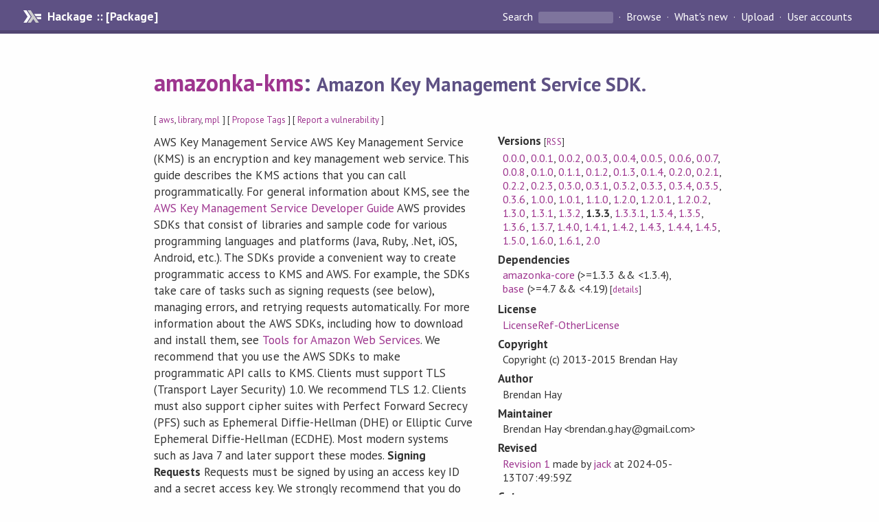

--- FILE ---
content_type: text/html; charset=utf-8
request_url: https://hackage.haskell.org/package/amazonka-kms-1.3.3
body_size: 10062
content:
<!DOCTYPE html>
<html>
<head>
  
  <meta name="viewport" content="width=device-width, initial-scale=1">
<link href="https://fonts.googleapis.com/css?family=PT+Sans:400,400i,700" rel="stylesheet">
<link rel="stylesheet" href="/static/hackage.css" type="text/css" />
<link rel="icon" type="image/png" href="/static/favicon.png" />
<link rel="search" type="application/opensearchdescription+xml" title="Hackage" href="/packages/opensearch.xml" />
  <link rel="stylesheet" href="https://cdn.jsdelivr.net/npm/prismjs@1.29.0/themes/prism-solarizedlight.min.css" media="(prefers-color-scheme: light)" />
  <link rel="stylesheet" href="https://cdn.jsdelivr.net/npm/prismjs@1.29.0/themes/prism-tomorrow.min.css" media="(prefers-color-scheme: dark)" />
  <title>
    amazonka-kms: Amazon Key Management Service SDK.
  </title>
  <meta name="twitter:card" content="summary" />
  <meta name="twitter:site" content="@hackage" />
  <meta property="og:url" content="//hackage.haskell.org/package/amazonka-kms" />
  <meta property="og:site_name" content="Hackage" />
  <meta property="og:type" content="website">
  <meta property="og:title" content="amazonka-kms" />
  <meta property="og:description" content="Amazon Key Management Service SDK." />
  
  <link rel="canonical" href="https://hackage.haskell.org/package/amazonka-kms" />
  <script src="/static/jquery.min.js"></script>
  <script src="https://cdn.jsdelivr.net/npm/mathjax@3/es5/tex-chtml-full.js" type="text/javascript"></script>
  <base href="//hackage.haskell.org/package/amazonka-kms-1.3.3/" />
</head>

<body>
  <div id="page-header">

  <a class="caption" href="/">Hackage :: [Package]</a>

<ul class="links" id="page-menu">

    <li>
      <form action="/packages/search" method="get" class="search">
        <button type="submit">Search&nbsp;</button>
        <input type="text" name="terms" />
      </form>
    </li>

    <li><a href="/packages/browse">Browse</a></li>

    <li><a href="/packages/recent">What's new</a></li>

    <li><a href="/upload">Upload</a></li>

    <li><a href="/accounts">User accounts</a></li>
    

</ul>

</div>

  <div id="content">
    <h1><a href="//hackage.haskell.org/package/amazonka-kms">amazonka-kms</a>: <small>Amazon Key Management Service SDK.</small></h1>
    <div style="font-size: small">
      [ <a href="/packages/tag/aws">aws</a>, <a href="/packages/tag/library">library</a>, <a href="/packages/tag/mpl">mpl</a> ]
      [ <a href="/package/amazonka-kms/tags/edit">Propose Tags</a> ]
      [ <a href="https://github.com/haskell/security-advisories/blob/main/CONTRIBUTING.md">Report a vulnerability</a> ]
    </div>

          
    

    <div id="flex-container">
      <div id="left-pane">

        <div id="description">
                    <p>AWS Key Management Service
AWS Key Management Service (KMS) is an encryption and key management web
service. This guide describes the KMS actions that you can call
programmatically. For general information about KMS, see the
<a href="http://docs.aws.amazon.com/kms/latest/developerguide/overview.html">AWS Key Management Service Developer Guide</a>
AWS provides SDKs that consist of libraries and sample code for various
programming languages and platforms (Java, Ruby, .Net, iOS, Android,
etc.). The SDKs provide a convenient way to create programmatic access
to KMS and AWS. For example, the SDKs take care of tasks such as signing
requests (see below), managing errors, and retrying requests
automatically. For more information about the AWS SDKs, including how to
download and install them, see
<a href="http://aws.amazon.com/tools/">Tools for Amazon Web Services</a>.
We recommend that you use the AWS SDKs to make programmatic API calls to
KMS.
Clients must support TLS (Transport Layer Security) 1.0. We recommend
TLS 1.2. Clients must also support cipher suites with Perfect Forward
Secrecy (PFS) such as Ephemeral Diffie-Hellman (DHE) or Elliptic Curve
Ephemeral Diffie-Hellman (ECDHE). Most modern systems such as Java 7 and
later support these modes.
<strong>Signing Requests</strong>
Requests must be signed by using an access key ID and a secret access
key. We strongly recommend that you do not use your AWS account access
key ID and secret key for everyday work with KMS. Instead, use the
access key ID and secret access key for an IAM user, or you can use the
AWS Security Token Service to generate temporary security credentials
that you can use to sign requests.
All KMS operations require
<a href="http://docs.aws.amazon.com/general/latest/gr/signature-version-4.html">Signature Version 4</a>.
<strong>Recording API Requests</strong>
KMS supports AWS CloudTrail, a service that records AWS API calls and
related events for your AWS account and delivers them to an Amazon S3
bucket that you specify. By using the information collected by
CloudTrail, you can determine what requests were made to KMS, who made
the request, when it was made, and so on. To learn more about
CloudTrail, including how to turn it on and find your log files, see the
<a href="http://docs.aws.amazon.com/awscloudtrail/latest/userguide/whatiscloudtrail.html">AWS CloudTrail User Guide</a>
<strong>Additional Resources</strong>
For more information about credentials and request signing, see the
following:
-   <a href="http://docs.aws.amazon.com/general/latest/gr/aws-security-credentials.html">AWS Security Credentials</a>.
This topic provides general information about the types of
credentials used for accessing AWS.
-   <a href="http://docs.aws.amazon.com/STS/latest/UsingSTS/">AWS Security Token Service</a>.
This guide describes how to create and use temporary security
credentials.
-   <a href="http://docs.aws.amazon.com/general/latest/gr/signing_aws_api_requests.html">Signing AWS API Requests</a>.
This set of topics walks you through the process of signing a
request using an access key ID and a secret access key.
<strong>Commonly Used APIs</strong>
Of the APIs discussed in this guide, the following will prove the most
useful for most applications. You will likely perform actions other than
these, such as creating keys and assigning policies, by using the
console.
-   Encrypt
-   Decrypt
-   GenerateDataKey
-   GenerateDataKeyWithoutPlaintext</p><p>The types from this library are intended to be used with
<a href="http://hackage.haskell.org/package/amazonka">amazonka</a>, which provides
mechanisms for specifying AuthN/AuthZ information and sending requests.</p><p>Use of lenses is required for constructing and manipulating types.
This is due to the amount of nesting of AWS types and transparency regarding
de/serialisation into more palatable Haskell values.
The provided lenses should be compatible with any of the major lens libraries
such as <a href="http://hackage.haskell.org/package/lens">lens</a> or
<a href="http://hackage.haskell.org/package/lens-family-core">lens-family-core</a>.</p><p>See <span class="module"><a href="/package/amazonka-kms-1.3.3/docs/Network-AWS-KMS.html">Network.AWS.KMS</a></span> and the <a href="http://docs.aws.amazon.com/kms/latest/APIReference/Welcome.html">AWS API Reference</a>
to get started.</p>
          
                    <hr>
          [<a href="#readme">Skip to Readme</a>]
          
        </div>

        <div id="badges" style="margin-top: 20px;">
                          <a href="reports/2">
                <img src="https://img.shields.io/static/v1?label=Build&message=DependencyFailed&color=critical" />
              </a>
            
            
            
                          <img src="https://img.shields.io/static/v1?label=Documentation&message=Available&color=success" />
            
        </div>

        <div id="modules">
          <h2>Modules</h2><p style="font-size: small">[<a href="/package/amazonka-kms-1.3.3/docs/doc-index.html">Index</a>]</p><div id="module-list"><ul class="modules"><li><i>Network</i><ul class="modules"><li><i>AWS</i><ul class="modules"><li><span class="module"><a href="/package/amazonka-kms-1.3.3/docs/Network-AWS-KMS.html">Network.AWS.KMS</a></span><ul class="modules"><li><span class="module"><a href="/package/amazonka-kms-1.3.3/docs/Network-AWS-KMS-CreateAlias.html">Network.AWS.KMS.CreateAlias</a></span></li><li><span class="module"><a href="/package/amazonka-kms-1.3.3/docs/Network-AWS-KMS-CreateGrant.html">Network.AWS.KMS.CreateGrant</a></span></li><li><span class="module"><a href="/package/amazonka-kms-1.3.3/docs/Network-AWS-KMS-CreateKey.html">Network.AWS.KMS.CreateKey</a></span></li><li><span class="module"><a href="/package/amazonka-kms-1.3.3/docs/Network-AWS-KMS-Decrypt.html">Network.AWS.KMS.Decrypt</a></span></li><li><span class="module"><a href="/package/amazonka-kms-1.3.3/docs/Network-AWS-KMS-DeleteAlias.html">Network.AWS.KMS.DeleteAlias</a></span></li><li><span class="module"><a href="/package/amazonka-kms-1.3.3/docs/Network-AWS-KMS-DescribeKey.html">Network.AWS.KMS.DescribeKey</a></span></li><li><span class="module"><a href="/package/amazonka-kms-1.3.3/docs/Network-AWS-KMS-DisableKey.html">Network.AWS.KMS.DisableKey</a></span></li><li><span class="module"><a href="/package/amazonka-kms-1.3.3/docs/Network-AWS-KMS-DisableKeyRotation.html">Network.AWS.KMS.DisableKeyRotation</a></span></li><li><span class="module"><a href="/package/amazonka-kms-1.3.3/docs/Network-AWS-KMS-EnableKey.html">Network.AWS.KMS.EnableKey</a></span></li><li><span class="module"><a href="/package/amazonka-kms-1.3.3/docs/Network-AWS-KMS-EnableKeyRotation.html">Network.AWS.KMS.EnableKeyRotation</a></span></li><li><span class="module"><a href="/package/amazonka-kms-1.3.3/docs/Network-AWS-KMS-Encrypt.html">Network.AWS.KMS.Encrypt</a></span></li><li><span class="module"><a href="/package/amazonka-kms-1.3.3/docs/Network-AWS-KMS-GenerateDataKey.html">Network.AWS.KMS.GenerateDataKey</a></span></li><li><span class="module"><a href="/package/amazonka-kms-1.3.3/docs/Network-AWS-KMS-GenerateDataKeyWithoutPlaintext.html">Network.AWS.KMS.GenerateDataKeyWithoutPlaintext</a></span></li><li><span class="module"><a href="/package/amazonka-kms-1.3.3/docs/Network-AWS-KMS-GenerateRandom.html">Network.AWS.KMS.GenerateRandom</a></span></li><li><span class="module"><a href="/package/amazonka-kms-1.3.3/docs/Network-AWS-KMS-GetKeyPolicy.html">Network.AWS.KMS.GetKeyPolicy</a></span></li><li><span class="module"><a href="/package/amazonka-kms-1.3.3/docs/Network-AWS-KMS-GetKeyRotationStatus.html">Network.AWS.KMS.GetKeyRotationStatus</a></span></li><li><span class="module"><a href="/package/amazonka-kms-1.3.3/docs/Network-AWS-KMS-ListAliases.html">Network.AWS.KMS.ListAliases</a></span></li><li><span class="module"><a href="/package/amazonka-kms-1.3.3/docs/Network-AWS-KMS-ListGrants.html">Network.AWS.KMS.ListGrants</a></span></li><li><span class="module"><a href="/package/amazonka-kms-1.3.3/docs/Network-AWS-KMS-ListKeyPolicies.html">Network.AWS.KMS.ListKeyPolicies</a></span></li><li><span class="module"><a href="/package/amazonka-kms-1.3.3/docs/Network-AWS-KMS-ListKeys.html">Network.AWS.KMS.ListKeys</a></span></li><li><span class="module"><a href="/package/amazonka-kms-1.3.3/docs/Network-AWS-KMS-PutKeyPolicy.html">Network.AWS.KMS.PutKeyPolicy</a></span></li><li><span class="module"><a href="/package/amazonka-kms-1.3.3/docs/Network-AWS-KMS-ReEncrypt.html">Network.AWS.KMS.ReEncrypt</a></span></li><li><span class="module"><a href="/package/amazonka-kms-1.3.3/docs/Network-AWS-KMS-RetireGrant.html">Network.AWS.KMS.RetireGrant</a></span></li><li><span class="module"><a href="/package/amazonka-kms-1.3.3/docs/Network-AWS-KMS-RevokeGrant.html">Network.AWS.KMS.RevokeGrant</a></span></li><li><span class="module"><a href="/package/amazonka-kms-1.3.3/docs/Network-AWS-KMS-Types.html">Network.AWS.KMS.Types</a></span></li><li><span class="module"><a href="/package/amazonka-kms-1.3.3/docs/Network-AWS-KMS-UpdateAlias.html">Network.AWS.KMS.UpdateAlias</a></span></li><li><span class="module"><a href="/package/amazonka-kms-1.3.3/docs/Network-AWS-KMS-UpdateKeyDescription.html">Network.AWS.KMS.UpdateKeyDescription</a></span></li><li><span class="module"><a href="/package/amazonka-kms-1.3.3/docs/Network-AWS-KMS-Waiters.html">Network.AWS.KMS.Waiters</a></span></li></ul></li></ul></li></ul></li></ul></div>
        </div>

        

        <div id="downloads">
          <h2>Downloads</h2><ul><li><a href="/package/amazonka-kms-1.3.3/amazonka-kms-1.3.3.tar.gz">amazonka-kms-1.3.3.tar.gz</a> [<a href="/package/amazonka-kms-1.3.3/src/">browse</a>] (Cabal source package)</li><li><a href="/package/amazonka-kms-1.3.3/amazonka-kms.cabal">Package description</a> (<a href="/package/amazonka-kms-1.3.3/revisions/">revised</a> from the package)</li></ul><p>Note: This package has <a href="/package/amazonka-kms-1.3.3/revisions/">metadata revisions</a> in the cabal description newer than included in the tarball. To unpack the package including the revisions, use 'cabal get'.</p>
        </div>

        <div id="maintainer-corner">
          <h4>Maintainer's Corner</h4>
          <p><a href="/package/amazonka-kms/maintainers">Package maintainers</a></p>
          <ul>
            <li>
              <a href="/user/BrendanHay">BrendanHay</a>
            </li>
          </ul>
          <p>For package maintainers and hackage trustees</p>
          <ul>
            <li>
              <a href="//hackage.haskell.org/package/amazonka-kms/maintain">
                edit package information
              </a>
            </li>
          </ul>
          <p>Candidates</p>
          <ul>
            <li>
              No Candidates
            </li>
          </ul>
        </div>

      </div><!-- /left-pane -->


      <div id="properties">
        <table class="properties">
          <tbody>

            <tr>
              <th>Versions <span style="font-weight:normal;font-size: small;">[<a href="/package/amazonka-kms.rss">RSS</a>]</span></th>
              <td><a href="/package/amazonka-kms-0.0.0">0.0.0</a>, <a href="/package/amazonka-kms-0.0.1">0.0.1</a>, <a href="/package/amazonka-kms-0.0.2">0.0.2</a>, <a href="/package/amazonka-kms-0.0.3">0.0.3</a>, <a href="/package/amazonka-kms-0.0.4">0.0.4</a>, <a href="/package/amazonka-kms-0.0.5">0.0.5</a>, <a href="/package/amazonka-kms-0.0.6">0.0.6</a>, <a href="/package/amazonka-kms-0.0.7">0.0.7</a>, <a href="/package/amazonka-kms-0.0.8">0.0.8</a>, <a href="/package/amazonka-kms-0.1.0">0.1.0</a>, <a href="/package/amazonka-kms-0.1.1">0.1.1</a>, <a href="/package/amazonka-kms-0.1.2">0.1.2</a>, <a href="/package/amazonka-kms-0.1.3">0.1.3</a>, <a href="/package/amazonka-kms-0.1.4">0.1.4</a>, <a href="/package/amazonka-kms-0.2.0">0.2.0</a>, <a href="/package/amazonka-kms-0.2.1">0.2.1</a>, <a href="/package/amazonka-kms-0.2.2">0.2.2</a>, <a href="/package/amazonka-kms-0.2.3">0.2.3</a>, <a href="/package/amazonka-kms-0.3.0">0.3.0</a>, <a href="/package/amazonka-kms-0.3.1">0.3.1</a>, <a href="/package/amazonka-kms-0.3.2">0.3.2</a>, <a href="/package/amazonka-kms-0.3.3">0.3.3</a>, <a href="/package/amazonka-kms-0.3.4">0.3.4</a>, <a href="/package/amazonka-kms-0.3.5">0.3.5</a>, <a href="/package/amazonka-kms-0.3.6">0.3.6</a>, <a href="/package/amazonka-kms-1.0.0">1.0.0</a>, <a href="/package/amazonka-kms-1.0.1">1.0.1</a>, <a href="/package/amazonka-kms-1.1.0">1.1.0</a>, <a href="/package/amazonka-kms-1.2.0">1.2.0</a>, <a href="/package/amazonka-kms-1.2.0.1">1.2.0.1</a>, <a href="/package/amazonka-kms-1.2.0.2">1.2.0.2</a>, <a href="/package/amazonka-kms-1.3.0">1.3.0</a>, <a href="/package/amazonka-kms-1.3.1">1.3.1</a>, <a href="/package/amazonka-kms-1.3.2">1.3.2</a>, <strong>1.3.3</strong>, <a href="/package/amazonka-kms-1.3.3.1">1.3.3.1</a>, <a href="/package/amazonka-kms-1.3.4">1.3.4</a>, <a href="/package/amazonka-kms-1.3.5">1.3.5</a>, <a href="/package/amazonka-kms-1.3.6">1.3.6</a>, <a href="/package/amazonka-kms-1.3.7">1.3.7</a>, <a href="/package/amazonka-kms-1.4.0">1.4.0</a>, <a href="/package/amazonka-kms-1.4.1">1.4.1</a>, <a href="/package/amazonka-kms-1.4.2">1.4.2</a>, <a href="/package/amazonka-kms-1.4.3">1.4.3</a>, <a href="/package/amazonka-kms-1.4.4">1.4.4</a>, <a href="/package/amazonka-kms-1.4.5">1.4.5</a>, <a href="/package/amazonka-kms-1.5.0">1.5.0</a>, <a href="/package/amazonka-kms-1.6.0">1.6.0</a>, <a href="/package/amazonka-kms-1.6.1">1.6.1</a>, <a href="/package/amazonka-kms-2.0">2.0</a></td>
            </tr>

            

            <tr>
              <th>Dependencies</th>
              <td><span style="white-space: nowrap"><a href="/package/amazonka-core">amazonka-core</a> (&gt;=1.3.3 &amp;&amp; &lt;1.3.4)</span>, <span style="white-space: nowrap"><a href="/package/base">base</a> (&gt;=4.7 &amp;&amp; &lt;4.19)</span><span style="font-size: small"> [<a href="/package/amazonka-kms-1.3.3/dependencies">details</a>]</span></td>
            </tr>

            

            <tr>
              <th>License</th>
              <td class="word-wrap"><a href="/package/amazonka-kms-1.3.3/src/LICENSE">LicenseRef-OtherLicense</a></td>
            </tr>

                        <tr>
              <th>Copyright</th>
              <td class="word-wrap">Copyright (c) 2013-2015 Brendan Hay</td>
            </tr>
            

            <tr>
              <th>Author</th>
              <td class="word-wrap">Brendan Hay</td>
            </tr>
            <tr>
              <th>Maintainer</th>
              <td class="word-wrap">Brendan Hay &lt;brendan.g.hay@gmail.com&gt;</td>
            </tr>

                        <tr>
              <th>Revised</th>
              <td><a href="/package/amazonka-kms-1.3.3/revisions/">Revision 1</a> made by <a href="/user/jack">jack</a> at <span title="Mon May 13 07:49:59 UTC 2024">2024-05-13T07:49:59Z</span></td>
            </tr>
            

            <!-- Obsolete/deprecated 'Stability' field hidden
                 c.f. http://stackoverflow.com/questions/3841218/conventions-for-stability-field-of-cabal-packages
            <tr>
              <th>Stability</th>
              <td>Unknown</td>
            </tr>
            -->

                        <tr>
              <th>Category</th>
              <td><a href="/packages/#cat:Network">Network</a>, <a href="/packages/#cat:AWS">AWS</a>, <a href="/packages/#cat:Cloud">Cloud</a>, <a href="/packages/#cat:Distributed Computing">Distributed Computing</a></td>
            </tr>
            

                        <tr>
              <th>Home page</th>
              <td class="word-wrap">
                <a href=https://github.com/brendanhay/amazonka>https://github.com/brendanhay/amazonka</a>
              </td>
            </tr>
            

                        <tr>
              <th>Bug&nbsp;tracker</th>
              <td class="word-wrap">
                <a href="https://github.com/brendanhay/amazonka/issues">https://github.com/brendanhay/amazonka/issues</a>
              </td>
            </tr>
            

                        <tr>
              <th>Source&nbsp;repo</th>
              <td class="word-wrap">head: git clone <a href="git://github.com/brendanhay/amazonka.git">git://github.com/brendanhay/amazonka.git</a></td>
            </tr>
            

            <tr>
              <th>Uploaded</th>
              <td>by <a href="/user/BrendanHay">BrendanHay</a> at <span title="Fri Oct  9 09:38:59 UTC 2015">2015-10-09T09:38:59Z</span></td>
            </tr>


                        <tr>
              <th>Distributions</th>
              <td></td>
            </tr>
            

                        <tr>
              <th>Reverse Dependencies</th>
              <td>6 direct, 0 indirect <span style="font-size: small" class="revdepdetails"> [<a href="">details</a>]</span></td>
            </tr>
            <script>
              $('.revdepdetails').click(function(e) {
                e.preventDefault();
                var html = '<div><b>Direct</b><br /><p><a href="/package/acme-everything">acme-everything</a>, <a href="/package/amazonka-s3-encryption">amazonka-s3-encryption</a>, <a href="/package/cloud-seeder">cloud-seeder</a>, <a href="/package/confcrypt">confcrypt</a>, <a href="/package/credentials">credentials</a>, <a href="/package/dhall-secret">dhall-secret</a></p></div><span style="font-size: small"> [<a href="/package/amazonka-kms/reverse">details</a>]</span>'
                modal.open({ content: html});
              });
            </script>
            

            

            <tr>
              <th>Downloads</th>
              <td>38886 total (145 in the last 30 days)</td>
            </tr>

            <tr>
              <th> Rating</th>
              <td>(no votes yet)
              <span style="font-size: small">[estimated by <a href="https://en.wikipedia.org/wiki/Bayesian_average">Bayesian average</a>]</span></td>
            </tr>

            <tr>
              <th>Your&nbsp;Rating</th>
              <td>
                <ul class="star-rating">
                  <li class="star uncool" id="1">&lambda;</li>
                  <li class="star uncool" id="2">&lambda;</li>
                  <li class="star uncool" id="3">&lambda;</li>
                </ul>
              
              </td>
            </tr>
            <tr>
              <th>Status</th>
              <td>Docs available <span style="font-size: small">[<a href="/package/amazonka-kms-1.3.3/reports/1">build log</a>]</span><br />Last success reported on 2015-11-15 <span style="font-size: small">[<a href="/package/amazonka-kms-1.3.3/reports/">all 2 reports</a>]</span></td>
            </tr>
          </tbody>
        </table>
      </div> <!-- /properties -->
    </div><!-- /flex-container -->

        <hr />
    <div id="readme-container">
      <h2 id="readme">Readme for amazonka-kms-1.3.3</h2>
      [<a href="#description">back to package description</a>]
      <div class="embedded-author-content"><h1 id="amazon-key-management-service-sdk">Amazon Key Management Service SDK</h1>
<ul>
<li><a href="#version">Version</a>
</li>
<li><a href="#description">Description</a>
</li>
<li><a href="#contribute">Contribute</a>
</li>
<li><a href="#licence">Licence</a>
</li>
</ul>
<h2 id="version">Version</h2>
<p><code>1.3.3</code></p>
<h2 id="description">Description</h2>
<p>AWS Key Management Service</p>
<p>AWS Key Management Service (KMS) is an encryption and key management web
service. This guide describes the KMS actions that you can call
programmatically. For general information about KMS, see the
&lt;<a href="http://docs.aws.amazon.com/kms/latest/developerguide/overview.html">http://docs.aws.amazon.com/kms/latest/developerguide/overview.html</a> AWS Key Management Service Developer Guide&gt;</p>
<p>AWS provides SDKs that consist of libraries and sample code for various
programming languages and platforms (Java, Ruby, .Net, iOS, Android,
etc.). The SDKs provide a convenient way to create programmatic access
to KMS and AWS. For example, the SDKs take care of tasks such as signing
requests (see below), managing errors, and retrying requests
automatically. For more information about the AWS SDKs, including how to
download and install them, see
&lt;<a href="http://aws.amazon.com/tools/">http://aws.amazon.com/tools/</a> Tools for Amazon Web Services&gt;.</p>
<p>We recommend that you use the AWS SDKs to make programmatic API calls to
KMS.</p>
<p>Clients must support TLS (Transport Layer Security) 1.0. We recommend
TLS 1.2. Clients must also support cipher suites with Perfect Forward
Secrecy (PFS) such as Ephemeral Diffie-Hellman (DHE) or Elliptic Curve
Ephemeral Diffie-Hellman (ECDHE). Most modern systems such as Java 7 and
later support these modes.</p>
<p><strong>Signing Requests</strong></p>
<p>Requests must be signed by using an access key ID and a secret access
key. We strongly recommend that you do not use your AWS account access
key ID and secret key for everyday work with KMS. Instead, use the
access key ID and secret access key for an IAM user, or you can use the
AWS Security Token Service to generate temporary security credentials
that you can use to sign requests.</p>
<p>All KMS operations require
&lt;<a href="http://docs.aws.amazon.com/general/latest/gr/signature-version-4.html">http://docs.aws.amazon.com/general/latest/gr/signature-version-4.html</a> Signature Version 4&gt;.</p>
<p><strong>Recording API Requests</strong></p>
<p>KMS supports AWS CloudTrail, a service that records AWS API calls and
related events for your AWS account and delivers them to an Amazon S3
bucket that you specify. By using the information collected by
CloudTrail, you can determine what requests were made to KMS, who made
the request, when it was made, and so on. To learn more about
CloudTrail, including how to turn it on and find your log files, see the
&lt;<a href="http://docs.aws.amazon.com/awscloudtrail/latest/userguide/whatiscloudtrail.html">http://docs.aws.amazon.com/awscloudtrail/latest/userguide/whatiscloudtrail.html</a> AWS CloudTrail User Guide&gt;</p>
<p><strong>Additional Resources</strong></p>
<p>For more information about credentials and request signing, see the
following:</p>
<ul>
<li>&lt;<a href="http://docs.aws.amazon.com/general/latest/gr/aws-security-credentials.html">http://docs.aws.amazon.com/general/latest/gr/aws-security-credentials.html</a> AWS Security Credentials&gt;.
This topic provides general information about the types of
credentials used for accessing AWS.
</li>
<li>&lt;<a href="http://docs.aws.amazon.com/STS/latest/UsingSTS/">http://docs.aws.amazon.com/STS/latest/UsingSTS/</a> AWS Security Token Service&gt;.
This guide describes how to create and use temporary security
credentials.
</li>
<li>&lt;<a href="http://docs.aws.amazon.com/general/latest/gr/signing_aws_api_requests.html">http://docs.aws.amazon.com/general/latest/gr/signing_aws_api_requests.html</a> Signing AWS API Requests&gt;.
This set of topics walks you through the process of signing a
request using an access key ID and a secret access key.
</li>
</ul>
<p><strong>Commonly Used APIs</strong></p>
<p>Of the APIs discussed in this guide, the following will prove the most
useful for most applications. You will likely perform actions other than
these, such as creating keys and assigning policies, by using the
console.</p>
<ul>
<li>Encrypt
</li>
<li>Decrypt
</li>
<li>GenerateDataKey
</li>
<li>GenerateDataKeyWithoutPlaintext
</li>
</ul>
<p>Documentation is available via <a href="http://hackage.haskell.org/package/amazonka-kms">Hackage</a>
and the <a href="http://docs.aws.amazon.com/kms/latest/APIReference/Welcome.html">AWS API Reference</a>.</p>
<p>The types from this library are intended to be used with <a href="http://hackage.haskell.org/package/amazonka">amazonka</a>,
which provides mechanisms for specifying AuthN/AuthZ information and sending requests.</p>
<p>Use of lenses is required for constructing and manipulating types.
This is due to the amount of nesting of AWS types and transparency regarding
de/serialisation into more palatable Haskell values.
The provided lenses should be compatible with any of the major lens libraries
<a href="http://hackage.haskell.org/package/lens">lens</a> or <a href="http://hackage.haskell.org/package/lens-family-core">lens-family-core</a>.</p>
<h2 id="contribute">Contribute</h2>
<p>For any problems, comments, or feedback please create an issue <a href="https://github.com/brendanhay/amazonka/issues">here on GitHub</a>.</p>
<blockquote>
<p><em>Note:</em> this library is an auto-generated Haskell package. Please see <code>amazonka-gen</code> for more information.</p>
</blockquote>
<h2 id="licence">Licence</h2>
<p><code>amazonka-kms</code> is released under the <a href="http://www.mozilla.org/MPL/">Mozilla Public License Version 2.0</a>.</p>
<p>Parts of the code are derived from AWS service descriptions, licensed under Apache 2.0.
Source files subject to this contain an additional licensing clause in their header.</p>
</div>
    </div>
    <script src="https://cdn.jsdelivr.net/npm/prismjs@v1.29.0/components/prism-core.min.js"></script>
    <script src="https://cdn.jsdelivr.net/npm/prismjs@v1.29.0/plugins/autoloader/prism-autoloader.min.js"></script>
    
  </div> <!-- /content -->

  <style>
  div#overlay {
    position: fixed;
    top: 0;
    left: 0;
    width: 100%;
    height: 100%;
    background: #000;
    opacity: 0.5;
    filter: alpha(opacity=50);
  }

  div#modal {
    position: absolute;
    width: 200px;
    background: rgba(0, 0, 0, 0.2);
    border-radius: 14px;
    padding: 8px;
  }

  div#modal #content {
    border-radius: 8px;
    padding: 20px;
  }

  div#modal #close {
    position: absolute;
    background: url([data-uri]) 0 0 no-repeat;
    width: 24px;
    height: 27px;
    display: block;
    text-indent: -9999px;
    top: -7px;
    right: -7px;
  }

  .cool {
    color: gold;
    text-shadow:
    -1px -1px 0 #000,
    1px -1px 0 #000,
    -1px 1px 0 #000,
    1px 1px 0 #000;
  }

  .uncool {
    color: white;
    text-shadow:
    -1px -1px 0 #000,
    1px -1px 0 #000,
    -1px 1px 0 #000,
    1px 1px 0 #000;
  }

  .star-rating {
    margin: 0;
    list-style-type: none;
    font-size: 150%;
    color: black;
  }

  .star-rating li {
    float: left;
    margin: 0 1% 0 1%;
    cursor: pointer;
  }

  .clear-rating {
    font-size: small;
  }

</style>

<script>
  // Modals
  var modal = (function() {
    var
      method = {},
      overlay,
      modal,
      content,
      close;

    // Center the modal in the viewport
    method.center = function() {
      var top, left;

      top = Math.max($(window).height() - modal.outerHeight(), 0) / 2;
      left = Math.max($(window).width() - modal.outerWidth(), 0) / 2;

      modal.css({
        top: top + $(window).scrollTop(),
        left: left + $(window).scrollLeft()
      });
    };

    // Open the modal
    method.open = function(settings) {
      content.empty().append(settings.content);

      modal.css({
        width: settings.width || 'auto',
        height: settings.height || 'auto'
      });

      method.center();
      $(window).bind('resize.modal', method.center);
      modal.show();
      overlay.show();
    };

    // Close the modal
    method.close = function() {
      modal.hide();
      overlay.hide();
      content.empty();
      $(window).unbind('resize.modal');
    };

    // Generate the HTML and add it to the document
    overlay = $('<div id="overlay"></div>');
    modal = $('<div id="modal"></div>');
    content = $('<div id="content"></div>');
    close = $('<a id="close" href="#">close</a>');

    modal.hide();
    overlay.hide();
    modal.append(content, close);

    $(document).ready(function() {
      $('body').append(overlay, modal);
    });

    close.click(function(e) {
      e.preventDefault();
      method.close();
    });

    return method;
  }());
</script>

<script>
  // Voting
  var votesUrl = '/package/amazonka-kms/votes';
  var star = {
    "id"       : undefined,
    "selected" : false
  };
  $('.star').mouseenter(function() {
    if (star.selected === false) {
      fill_stars(this.id, "in");
    }
  });
  $('.star').mouseleave(function() {
    if (star.selected === false) {
      fill_stars(this.id, "out");
    }
  });
  $('.star').click(function() {
    fill_stars(3, "out");
    fill_stars(this.id, "in");
    star.selected = true;
    star.id = this.id;
    var formData = {
      score: this.id
    }
    $.post(votesUrl, formData).done(function(data) {
        if(data != "Package voted for successfully") {
            modal.open({ content: data});
	}
    });
  });
  $('.clear-rating').click(function(e) {
    e.preventDefault()
    fill_stars(3, "out");
    star.selected = false;
    $.ajax({
      url: votesUrl,
      type: 'DELETE',
      success: function(result) {
        if(result != "Package vote removed successfully") {
          modal.open({ content: result });
	}
      }
    });
  });
  $(function() {
       var userRating = parseInt($("#userRating").val(),10);
       if(userRating > 0) {
         fill_stars(userRating,"in")
         star.selected = true;
         star.id       = userRating;
       }
  });
  var fill_stars = function(num, direction) {
    if (direction === "in")
      for (i = 0; i <= parseInt(num); i++)
        $("#" + i).removeClass('uncool').addClass('cool');
    else
      for (i = 0; i <= parseInt(num); i++)
        $("#" + i).removeClass('cool').addClass('uncool');
  }
</script>
  <div style="clear:both"></div>
  <div id="footer">
  <p>
    Produced by <a href="/">hackage</a> and <a href="http://haskell.org/cabal/">Cabal</a> 3.12.1.0.
  </p>
</div>

  

  

</body>
</html>

--- FILE ---
content_type: image/svg+xml;charset=utf-8
request_url: https://img.shields.io/static/v1?label=Build&message=DependencyFailed&color=critical
body_size: 143
content:
<svg xmlns="http://www.w3.org/2000/svg" width="148" height="20" role="img" aria-label="Build: DependencyFailed"><title>Build: DependencyFailed</title><linearGradient id="s" x2="0" y2="100%"><stop offset="0" stop-color="#bbb" stop-opacity=".1"/><stop offset="1" stop-opacity=".1"/></linearGradient><clipPath id="r"><rect width="148" height="20" rx="3" fill="#fff"/></clipPath><g clip-path="url(#r)"><rect width="37" height="20" fill="#555"/><rect x="37" width="111" height="20" fill="#e05d44"/><rect width="148" height="20" fill="url(#s)"/></g><g fill="#fff" text-anchor="middle" font-family="Verdana,Geneva,DejaVu Sans,sans-serif" text-rendering="geometricPrecision" font-size="110"><text aria-hidden="true" x="195" y="150" fill="#010101" fill-opacity=".3" transform="scale(.1)" textLength="270">Build</text><text x="195" y="140" transform="scale(.1)" fill="#fff" textLength="270">Build</text><text aria-hidden="true" x="915" y="150" fill="#010101" fill-opacity=".3" transform="scale(.1)" textLength="1010">DependencyFailed</text><text x="915" y="140" transform="scale(.1)" fill="#fff" textLength="1010">DependencyFailed</text></g></svg>